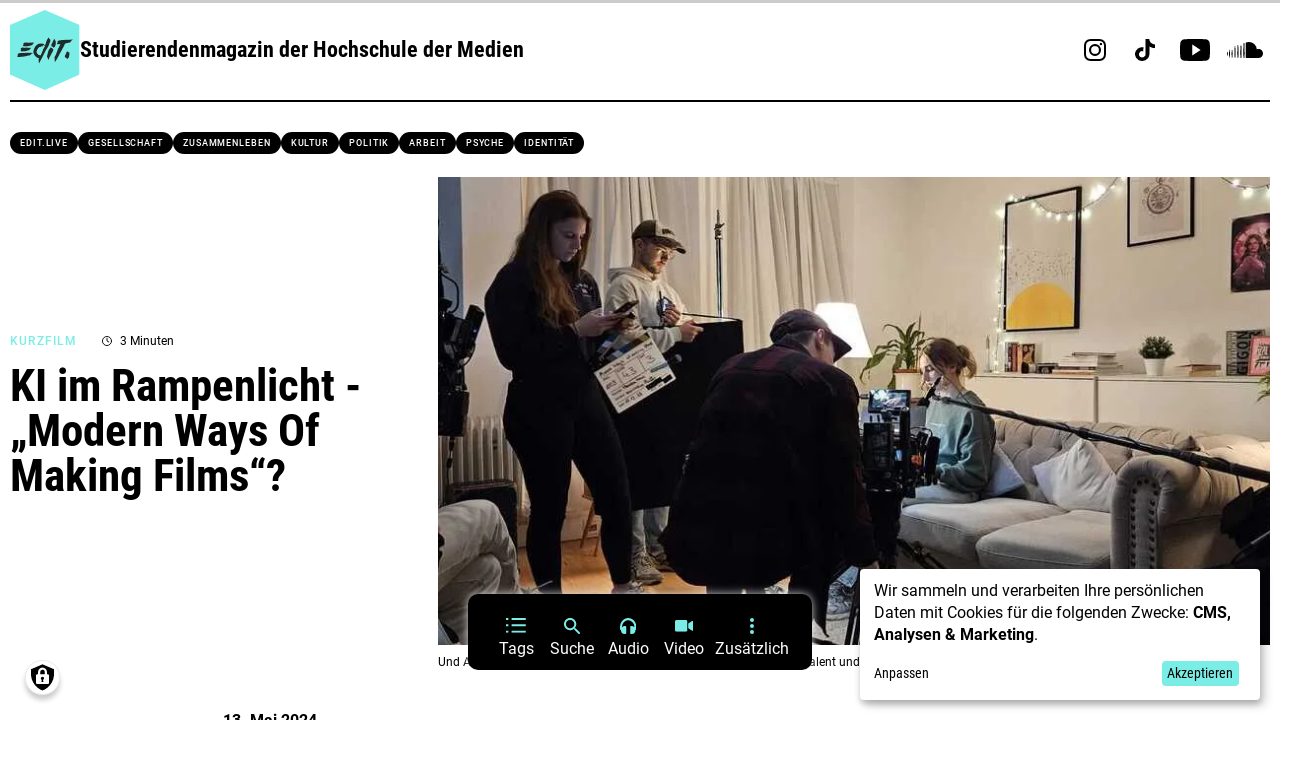

--- FILE ---
content_type: text/html; charset=UTF-8
request_url: https://www.edit-magazin.de/index.php/ki-im-rampenlicht-modern-ways-making-films.html
body_size: 17372
content:
<!DOCTYPE html>
<html  lang="de" dir="ltr" prefix="og: https://ogp.me/ns#">
  <head>
    <meta charset="utf-8" />
<link rel="canonical" href="https://www.edit-magazin.de/index.php/ki-im-rampenlicht-modern-ways-making-films.html" />
<meta name="keywords" content="KI, Künstliche Intelligenz, Kurzfilm" />
<meta property="og:image" content="https://www.edit-magazin.de/sites/default/files/bilder/MWOMF%20Bild1%20%281%29_3.jpg" />
<meta property="og:image:url" content="https://www.edit-magazin.de/sites/default/files/bilder/MWOMF%20Bild1%20%281%29_3.jpg" />
<meta name="Generator" content="Drupal 9 (https://www.drupal.org)" />
<meta name="MobileOptimized" content="width" />
<meta name="HandheldFriendly" content="true" />
<meta name="viewport" content="width=device-width, initial-scale=1.0" />
<link rel="icon" href="/sites/default/files/favicon.ico" type="image/vnd.microsoft.icon" />
<link rel="alternate" hreflang="de" href="https://www.edit-magazin.de/index.php/ki-im-rampenlicht-modern-ways-making-films.html" />

    <title>KI im Rampenlicht - „Modern Ways Of Making Films“? | edit.Magazin</title>

    
      <!-- Google analytics tag -->
      <script data-type="application/javascript" data-name="analytics" type="text/plain">
        (function(w,d,s,l,i){w[l]=w[l]||[];w[l].push({'gtm.start':
        new Date().getTime(),event:'gtm.js'});var f=d.getElementsByTagName(s)[0],
        j=d.createElement(s),dl=l!='dataLayer'?'&l='+l:'';j.async=true;j.src='https://www.googletagmanager.com/gtm.js?id='+i+dl;f.parentNode.insertBefore(j,f);
        })(window,document,'script','dataLayer','UA-59277588-2');
      </script>

      <!-- Google Tag Manager -->
      <script data-name="analytics" data-type="application/javascript" type="text/plain">(function(w,d,s,l,i){w[l]=w[l]||[];w[l].push({'gtm.start':
      new Date().getTime(),event:'gtm.js'});var f=d.getElementsByTagName(s)[0],
      j=d.createElement(s),dl=l!='dataLayer'?'&l='+l:'';j.async=true;j.src=
      'https://www.googletagmanager.com/gtm.js?id='+i+dl;f.parentNode.insertBefore(j,f);
      })(window,document,'script','dataLayer','GTM-PNN5LLDB');</script>
      <!-- End Google Tag Manager -->

    <link rel="stylesheet" media="all" href="/sites/default/files/css/css_6PctX1E3sNK1Qde0TwYW4uQWgt-EF8ddrVI2ogrjYWY.css" />
<link rel="stylesheet" media="all" href="/sites/default/files/css/css_Fq1MA_ACHdGznVu1Vlc5kOe3N-QSksWWwtaGpZGUefU.css" />

    <script src="/libraries/klaro/dist/klaro-no-css.js?t6v1jz"></script>

		<meta name="format-detection" content="telephone=no">

    <link rel="shortcut icon" href="/themes/edit/img/favicon/favicon.ico" type="image/x-icon" />
    <link rel="icon" type="image/png" sizes="32x32" href="/themes/edit/img/favicon/favicon-32x32.png">
    <link rel="icon" type="image/png" sizes="16x16" href="/themes/edit/img/favicon/favicon-16x16.png">
		<link rel="apple-touch-icon" href="/themes/edit/img/favicon/apple-touch-icon.png" />
		<link rel="apple-touch-icon" sizes="57x57" href="/themes/edit/img/favicon/apple-touch-icon-57x57.png" />
		<link rel="apple-touch-icon" sizes="72x72" href="/themes/edit/img/favicon/apple-touch-icon-72x72.png" />
		<link rel="apple-touch-icon" sizes="76x76" href="/themes/edit/img/favicon/apple-touch-icon-76x76.png" />
		<link rel="apple-touch-icon" sizes="114x114" href="/themes/edit/img/favicon/apple-touch-icon-114x114.png" />
		<link rel="apple-touch-icon" sizes="120x120" href="/themes/edit/img/favicon/apple-touch-icon-120x120.png" />
		<link rel="apple-touch-icon" sizes="144x144" href="/themes/edit/img/favicon/apple-touch-icon-144x144.png" />
		<link rel="apple-touch-icon" sizes="152x152" href="/themes/edit/img/favicon/apple-touch-icon-152x152.png" />
		<link rel="apple-touch-icon" sizes="180x180" href="/themes/edit/img/favicon/apple-touch-icon-180x180.png" />
    <link rel="manifest" href="/themes/edit/img/favicon/site.webmanifest">
    <link rel="mask-icon" href="/themes/edit/img/favicon/safari-pinned-tab.svg" color="#5bbad5">
    <meta name="msapplication-TileColor" content="#da532c">
    <meta name="msapplication-config" content="/themes/edit/img/favicon/browserconfig.xml">
    <meta name="theme-color" content="#ffffff">
  </head>

            <body  class="page-node-nid-2130 page-node-type-artikel">    <!-- Google Tag Manager (noscript) -->
    <noscript data-name="analytics"><iframe src="https://www.googletagmanager.com/ns.html?id=GTM-PNN5LLDB"
    height="0" width="0" style="display:none;visibility:hidden"></iframe></noscript>
    <!-- End Google Tag Manager (noscript) -->
    <div class="page  page--sub" id="page">
      <a href="#content" class="skip-link visually-hidden focusable"><span class="skip-link__text">Direkt zum Inhalt</span></a>
      
        <div class="dialog-off-canvas-main-canvas" data-off-canvas-main-canvas>
    

<header>            <div class="progress-bar-container">
        <div class="progress-bar" id="progressBar"></div>
    </div>
        <div class="grid-container">
        <div class="grid-x grid-padding-x">
            <div class="large-24 cell">
                <div class="grid-x grid-padding-x align-middle">
                                                    <div class="small-12 medium-16 large-16 cell">
                        <div class="logo-container">
                            <a href="https://www.edit-magazin.de/index.php/" class="logo">
                                <img src="/themes/edit/img/logo-edit.svg" />
                            </a>
                            <a href="/index.php/ueber-uns.html" class="logo">
                                <span>Studierendenmagazin der Hochschule der Medien</span>
                            </a>
                        </div>
                    </div>
                    <div class="small-12 medium-8 large-8 text-right cell social-icons-header modul--share-list">
                                                                                                                                                                                        
                                                                                                                                                                                                                                                                                                                                                                                                                                                    
                                <a href="https://www.instagram.com/edit.magazin/" target="_blank">
                                    <img src="/sites/default/files/icons/icon-social-instagram.svg" class="svg" />
                                </a>
                                                                                                                                                                                                
                                                                                                                                                                                                                                                                                                                                                                                                                                                    
                                <a href="https://www.tiktok.com/@edit.magazin/" target="_blank">
                                    <img src="/sites/default/files/icons/icon-social-tiktok.svg" class="svg" />
                                </a>
                                                                                                                                                                                                
                                                                                                                                                                                                                                                                                                                                                                                                                                                    
                                <a href="https://www.youtube.com/channel/UCSqQh51wK7frH-PejxD2U2g/" target="_blank">
                                    <img src="/sites/default/files/icons/icon-social-youtube.svg" class="svg" />
                                </a>
                                                                                                                                                                                                
                                                                                                                                                                                                                                                                                                                                                                                                                                                    
                                <a href="https://soundcloud.com/redaktionzukunft/" target="_blank">
                                    <img src="/sites/default/files/icons/icon-social-soundcloud.svg" class="svg" />
                                </a>
                                                                                            </div>
                                                </div>
                <div class="border"></div>
            </div>
        </div>
    </div>
</header>
<main class="page__content" id="content">
        <div class="highlighted-container">
          <div class="region region-highlighted">
    <div data-drupal-messages-fallback class="hidden"></div>

  </div>

    </div>
    
      <div class="region region-content">
    <div id="block-edit-content" class="block block-system block-system-main-block">
  
    
                  <div class="views-element-container">  <div class="grid-container">
    <div class="grid-x grid-padding-x">
      <div class="small-24 medium-24 large-24 cell">
                <div class="modul--taglist most-used distance-bottom">
          <ul class="modul--taglist--list nowrap">
                                      <li>
                <span class="field-content">
                  <a href="/index.php/tags/ressort-kategorie/editlive">edit.Live</a>
                </span>
              </li>
                        <li><span class="field-content"><a href="/tags/ressort-kategorie/gesellschaft" hreflang="de">Gesellschaft</a></span>  
  </li><li><span class="field-content"><a href="/tags/inhalt/zusammenleben" hreflang="de">Zusammenleben</a></span>  
  </li><li><span class="field-content"><a href="/tags/ressort-kategorie/kultur" hreflang="de">Kultur</a></span>  
  </li><li><span class="field-content"><a href="/tags/ressort-kategorie/politik" hreflang="de">Politik</a></span>  
  </li><li><span class="field-content"><a href="/tags/inhalt/arbeit" hreflang="de">Arbeit</a></span>  
  </li><li><span class="field-content"><a href="/tags/inhalt/psyche" hreflang="de">Psyche</a></span>  
  </li><li><span class="field-content"><a href="/tags/inhalt/identitaet" hreflang="de">Identität</a></span>  
  </li>
          </ul>
        </div>
      </div>
    </div>
  </div>
</div>

    

            
<section class="modul--bild-headline" >
    <div class="grid-container">
        <div class="grid-x grid-padding-x align-center">
            <div class="small-24 medium-24 large-24 cell">
                <div class="modul--bild-headline--container">
                    <div class="modul--bild-headline--text">
                        <div class="modul--bild-headline--text--inner">
                            
                                                        <div class="modul--infobox">
                                                                                                <span class="modul--infobox--schlagwort">Kurzfilm</span>
                                                                                                <span class="modul--infobox--lesedauer">3 Minuten</span>
                                                            </div>

                                                        <h1>KI im Rampenlicht  - „Modern Ways Of Making Films“?</h1>
                        </div>
                    </div>
                    <div class="modul--bild-headline--image">
                                                                                                                                                                                                    <picture>
                                <source srcset="/sites/default/files/styles/bild/public/bilder/MWOMF%20Bild1%20%281%29_3.jpg.webp?itok=bLWr_Vzg" type="image/webp">
                                <source srcset="/sites/default/files/styles/bild_jpg/public/bilder/MWOMF%20Bild1%20%281%29_3.jpg?itok=IhQHiPGv" type="image/jpeg">
                                <img src="/sites/default/files/styles/bild_jpg/public/bilder/MWOMF%20Bild1%20%281%29_3.jpg?itok=IhQHiPGv" alt="Das Team beim Filmdreh" />
                            </picture>
                            
                                                                                    <div class="caption">Und Action! Licht, Kamera und Klappe sind bereit um menschliches Talent und künstliche Intelligenz zu kombinieren | Quelle: Christian Keppler</div>
                                                    
                                                
                                                                    </div>
                </div>
            </div>
        </div>
    </div>
</section>
            
<section class="modul--date-teaser-tags-authors">
    <div class="grid-container">
        <div class="grid-x grid-padding-x align-center">
            <div class="small-24 medium-20 large-16 cell">
                <div class="modul--date-teaser-tags-authors--intro">
                                                            <div class="modul--date-teaser-tags-authors--datum">13. Mai 2024</div>
                    
                                                            <div class="modul--date-teaser-tags-authors--teasertext"><p>Ein Drehbuch mithilfe von ChatGPT - Zwölf Student*innen der HdM haben sich dieses Projekt zur Aufgabe gemacht. Dabei entstand der Kurzfilm „Modern Ways Of Making Films“, der am 01. Februar 2024 auf der Media Night präsentiert wird.</p></div>
                                    </div>

                                                                                    <div class="modul--taglist distance-bottom">
    <ul class="modul--taglist--list">
                                    
                <li><a href="/index.php/tags/ressort-kategorie/archiv">Archiv</a></li>
                
                                    
                <li><a href="/index.php/tags/inhalt/innovation">Innovation</a></li>
            
                                    
                <li><a href="/index.php/tags/darstellungsform/bericht">Bericht</a></li>
                </ul>
</div>
                
                                                <div class="modul--authors">
                    <div class="modul--authors--list">
                                            <a href="/index.php/autor/vera.landes" target="_blank" class="modul--authors--list-author">
                                                                                                                                                                                                    
                                                        <span class="modul--authors--list-author--photo">
                                <picture>
                                    <source srcset="/sites/default/files/styles/account_foto/public/autoren_bilder/Hey%2C%20ich%20bin%20Vera.png.webp?itok=X17kfsjI" type="image/webp">
                                    <source srcset="/sites/default/files/styles/account_foto_jpg/public/autoren_bilder/Hey%2C%20ich%20bin%20Vera.png?itok=zyG7M5OC" type="image/jpeg">
                                    <img src="/sites/default/files/styles/account_foto_jpg/public/autoren_bilder/Hey%2C%20ich%20bin%20Vera.png?itok=zyG7M5OC" width="360" height="360" alt="Hey, ich bin Vera"  loading="lazy" />
                                </picture>
                            </span>
                            
                                                        <span class="modul--authors--list-author--firstname-lastname">
                                <span>Vera</span><span>Landes</span>                            </span>
                        </a>
                                            <a href="/index.php/autor/lea-marie.brutscher" target="_blank" class="modul--authors--list-author">
                                                                                                                                                                                                    
                                                        <span class="modul--authors--list-author--photo">
                                <picture>
                                    <source srcset="/sites/default/files/styles/account_foto/public/autoren_bilder/Portr%C3%A4tfoto%20von%20Lea-Marie%20Brutscher.png.webp?itok=0tjlEGKa" type="image/webp">
                                    <source srcset="/sites/default/files/styles/account_foto_jpg/public/autoren_bilder/Portr%C3%A4tfoto%20von%20Lea-Marie%20Brutscher.png?itok=XY6JNPbi" type="image/jpeg">
                                    <img src="/sites/default/files/styles/account_foto_jpg/public/autoren_bilder/Portr%C3%A4tfoto%20von%20Lea-Marie%20Brutscher.png?itok=XY6JNPbi" width="360" height="360" alt="Porträtfoto von Lea-Marie Brutscher."  loading="lazy" />
                                </picture>
                            </span>
                            
                                                        <span class="modul--authors--list-author--firstname-lastname">
                                <span>Lea-Marie</span><span>Brutscher</span>                            </span>
                        </a>
                                        </div>
                </div>
                
                                <div class="border"></div>
            </div>
        </div>
    </div>
</section>
            
<section class="modul--fliesstext" >
    <div class="grid-container">
        <div class="grid-x grid-padding-x align-center">
                <div class="small-24 medium-18 large-12 cell">
                <p>Ein verlassenes Haus im 19. Jahrhundert, ein mysteriöses Zimmer, ein dunkles Familiengeheimnis und eine künstliche Intelligenz, die sich all das ausgedacht hat – Der Film „Modern Ways Of Making Films“ begleitet die Protagonist*innen Leni und Max auf ihrer Suche nach Drehbuchinspiration. Dabei wenden sich die Beiden an eine unerwartete Quelle: ChatGPT. Die künstliche Intelligenz liefert den ratlosen Filmstudent*innen die verrücktesten Ideen.</p>
            </div>
        </div>
    </div>
</section>

            
<section class="modul--headline" >
    <div class="grid-container">
        <div class="grid-x grid-padding-x align-center">
                <div class="small-24 medium-18 large-12 cell">
                        
                            <h2>ChatGPT als Inspirationsquelle</h2>
                        
            </div>
        </div>
    </div>
</section>

            
<section class="modul--fliesstext" >
    <div class="grid-container">
        <div class="grid-x grid-padding-x align-center">
                <div class="small-24 medium-18 large-12 cell">
                <p>Theresa Haas (Regie) hatte schon vor der Erstellung des Drehbuches die Idee, KI generierte Geschichten humorvoll einzubauen. Der tatsächliche Prozess stellte sich allerdings als aufwändiger als erwartet heraus.</p><p>ChatGPT liefert nicht immer sinnvolle Antworten auf die eingegebenen Prompts, weshalb der Verlauf des Drehbuchschreibens zu einem interaktiven Spiel wurde. Häufiges Fragen nach Ergänzungen oder Zusammenhängen sind unumgänglich, weshalb das fertige Drehbuch weder von Mensch, noch von KI allein verfasst wurde.</p>
            </div>
        </div>
    </div>
</section>

            
<section class="modul--headline" >
    <div class="grid-container">
        <div class="grid-x grid-padding-x align-center">
                <div class="small-24 medium-18 large-12 cell">
                        
                            <h2>KI in allen Formen hinter der Kulisse</h2>
                        
            </div>
        </div>
    </div>
</section>

            
<section class="modul--fliesstext" >
    <div class="grid-container">
        <div class="grid-x grid-padding-x align-center">
                <div class="small-24 medium-18 large-12 cell">
                <p>„Modern Ways Of Making Films“ ist eine Produktion, mit mehr als nur einem ungewöhnlichen Drehbuchautor. Vom Storyboard über den Rohschnitt bis zur Bildverarbeitung – Während des gesamten Entstehungsprozesses, wirken verschiedene KI Programme als Produktionsassistenz.</p><p>Besonders intensiv genutzt wurde dabei auch das KI-Tool ElevenLabs, das der Geschichte eine Erzählerstimme bietet, welche die Filmszenen mit geheimnisvoller Stimme begleitet.</p>
            </div>
        </div>
    </div>
</section>

            
<section class="modul--headline" >
    <div class="grid-container">
        <div class="grid-x grid-padding-x align-center">
                <div class="small-24 medium-18 large-12 cell">
                        
                            <h2>Zwischen Film und Fortschritt</h2>
                        
            </div>
        </div>
    </div>
</section>

            
<section class="modul--fliesstext" >
    <div class="grid-container">
        <div class="grid-x grid-padding-x align-center">
                <div class="small-24 medium-18 large-12 cell">
                <p>In Anbetracht der rasanten technischen Entwicklungen der letzten Jahre, dient der Kurzfilm nicht nur der Unterhaltung, sondern stellt uns vor wesentliche Fragen der Filmbranche:</p><p>Ist das der „modern way of making films”? – Die Antwort bleibt offen und regt gleichzeitig zum Weiterdenken an. Was wird gerade dich als Student*in einer Medienhochschule in deinem späteren Berufsfeld erwarten, wenn künstliche Intelligenzen zunehmend Einzug halten und sich immer weiter verbessern?</p><p>„Chat GPT ist immer nur so gut wie sein*e Benutzer*in, aber da die Benutzer*innen immer besser werden, werden künstliche Intelligenzen wahrscheinlich auch in der Zukunft als Inspirationsquelle für Drehbücher dienen“ erklärt auch Producer Christian Keppler.</p><p>Doch auch die Fähigkeiten der künstlichen Intelligenz stießen an ihre Grenzen. Während ChatGPT zwar in der Lage war, die skurrilsten Filmszenarien zu entwerfen, versagte die KI schließlich darin, Witze zu entwickeln, die den menschlichen Humor authentisch imitierten.</p><p>Im Laufe des Drehs wurde deutlich, dass künstliche Intelligenzen in der Filmproduktion nur in Zusammenarbeit mit menschlicher Interpretation und Kreativität sinnvoll einsetzbar sind.</p><p>Obwohl noch nicht absehbar ist, welche Rolle Chat GPT zukünftig in der Filmbranche spielen wird, gibt uns der Kurzfilm einen Einblick in die Chancen, die KI in der Medienwelt für uns bereithalten könnte.</p><p>&nbsp;</p><p>Den Kurzfilm kannst Du bei der Medianight am 01. Februar 2024 anschauen.</p>
            </div>
        </div>
    </div>
</section>

    
<section class="modul--share-article">
    <div class="grid-container">
        <div class="grid-x grid-padding-x">
                                    <div class="small-24 medium-24 large-24 cell">
                            <div class="modul--share-list">
                    <div>Artikel teilen</div>
                                        <a href="https://www.linkedin.com/sharing/share-offsite/?url=https://www.edit-magazin.de/index.php/ki-im-rampenlicht-modern-ways-making-films.html" target="_blank" class="black"><img src="/themes/edit/img/icon-social-linkedin-negative.svg" class="svg" /></a>
                    <a href="whatsapp://send?text=https://www.edit-magazin.de/index.php/ki-im-rampenlicht-modern-ways-making-films.html" target="_blank" class="black"><img src="/themes/edit/img/icon-social-whatsapp-negative.svg" class="svg" /></a>
                    <a href="https://www.facebook.com/sharer.php?t=KI%20im%20Rampenlicht%20%20-%20%E2%80%9EModern%20Ways%20Of%20Making%20Films%E2%80%9C%3F&u=https://www.edit-magazin.de/index.php/ki-im-rampenlicht-modern-ways-making-films.html" target="_blank" class="black"><img src="/themes/edit/img/icon-social-facebook-negative.svg" class="svg" /></a>
                                                            <a href="mailto:?subject=Das könnte Dich interessieren&body=Hallo, schau mal, was ich gerade gefunden habe.%0D%0Ahttps://www.edit-magazin.de/index.php/ki-im-rampenlicht-modern-ways-making-films.html" target="_blank" class="black"><img src="/themes/edit/img/icon-social-mail-negative.svg" class="svg" /></a>
                </div>
            </div>
        </div>
    </div>
</section>

    
                <section class="modul--tile-list headline-only">
            <div class="grid-container">
                <div class="grid-x grid-padding-x">
                    <div class="small-24 medium-24 large-24 cell">
                        <div class="view-header">
                            <h2><a href="/index.php/autor/vera.landes" target="_blank">Mehr von <span>Vera</span><span>Landes</span></a></h2>
                            <div class="modul--authors">
                                <div class="modul--authors--list">
                                    <a href="/index.php/autor/vera.landes" target="_blank" class="modul--authors--list-author">
                                                                                                                                                                                                                                                                                        
                                                                                <span class="modul--authors--list-author--photo">
                                            <picture>
                                                <source srcset="/sites/default/files/styles/account_foto/public/autoren_bilder/Hey%2C%20ich%20bin%20Vera.png.webp?itok=X17kfsjI" type="image/webp">
                                                <source srcset="/sites/default/files/styles/account_foto_jpg/public/autoren_bilder/Hey%2C%20ich%20bin%20Vera.png?itok=zyG7M5OC" type="image/jpeg">
                                                <img src="/sites/default/files/styles/account_foto_jpg/public/autoren_bilder/Hey%2C%20ich%20bin%20Vera.png?itok=zyG7M5OC" width="360" height="360" alt="Hey, ich bin Vera"  loading="lazy" />
                                            </picture>
                                        </span>
                                        
                                                                                <span class="modul--authors--list-author--firstname-lastname">
                                            <span>Vera</span><span>Landes</span>                                        </span>
                                    </a>
                                </div>
                            </div>
                        </div>
                    </div>
                </div>
            </div>
        </section>

                <div class="views-element-container"><section class="modul--tile-list">
  <div class="view view-artikeluebersicht view-id-artikeluebersicht view-display-id-block_2 js-view-dom-id-c79b2be503a021563e107ebbaaea13d2647a1ad520a628d43d5d786f2eba2f99">
    
        
    
        
    
                <div class="grid-container">
        <div class="grid-x grid-padding-x">
          <div class="small-24 medium-24 large-24 cell">
            <div class="view-content" style="position: relative;">
              <div class="modul--tile-list--slider-container swiper-container" id="slider-DyHnE">
                <div class="modul--tile-list--slider swiper-wrapper">
                  



<div class="modul--tile-list--slider--element swiper-slide">
    <a href="/index.php/der-mut-zur-stange.html">
                            <figure class="video-container">
                                <video id="video_mHidsJBSGQ" class="teaser-video" preload="metadata"  loop playsinline autobuffer muted>
                                    <source src="/sites/default/files/videos/Kachelvideo_Poledance.mp4" type="video/mp4" />
                                                                </video>
                <div class="btn--video-play centered" id="video_mHidsJBSGQ_button">
                    <div class="btn--video-play--inner"></div>
                </div>
            </figure>
        
                
                     </a>

    <div class="modul--infobox">
                    <span class="modul--infobox--schlagwort">Poledance</span>                
        
            </div>

    <a href="/index.php/der-mut-zur-stange.html">
                <h3>Der Mut zur Stange</h3>
        
        <span class="modul--tile-list--slider--element--teasertext">Ein Sport zwischen Kraft und Eleganz der keine Geschlechter kennt. Tanzlehrer Patrick Spiewok ist der Beweis.</span>
    </a>

        <div class="modul--taglist ">
    <ul class="modul--taglist--list">
                                    
                <li><a href="/index.php/tags/ressort-kategorie/sport">Sport</a></li>
                
                                    
                <li><a href="/index.php/tags/inhalt/koerper">Körper</a></li>
                                        
                <li><a href="/index.php/tags/inhalt/kunst">Kunst</a></li>
            
                                    
                <li><a href="/index.php/tags/darstellungsform/video">Video</a></li>
                </ul>
</div>

</div>




<div class="modul--tile-list--slider--element swiper-slide">
    <a href="/index.php/atomkraft-ja-bitte.html">
                                        <picture>
                <source srcset="/sites/default/files/styles/artikelkachel/public/artikelbilder/Screenshot%202024-07-09%20at%2013-04-59%20Atomkraft_Neckarwestheim_Headerbild.png.webp%20%28WEBP-Grafik%20844%20%C3%97%20475%20Pixel%29.png.webp?itok=Ax3he2di" type="image/webp">
                <source srcset="/sites/default/files/styles/artikelkachel_jpg/public/artikelbilder/Screenshot%202024-07-09%20at%2013-04-59%20Atomkraft_Neckarwestheim_Headerbild.png.webp%20%28WEBP-Grafik%20844%20%C3%97%20475%20Pixel%29.png?itok=4_KVxjWI" type="image/jpeg">
                <img src="/sites/default/files/styles/artikelkachel_jpg/public/artikelbilder/Screenshot%202024-07-09%20at%2013-04-59%20Atomkraft_Neckarwestheim_Headerbild.png.webp%20%28WEBP-Grafik%20844%20%C3%97%20475%20Pixel%29.png?itok=4_KVxjWI" width="305" height="170" alt="Das Atomkraftwerk Neckarwestheim ist schon seit einer Weile abgeschaltet" loading="lazy" />
            </picture>
                    
                
                     </a>

    <div class="modul--infobox">
                    <span class="modul--infobox--schlagwort">Kernenergie</span>                
        
                <span class="modul--infobox--lesedauer">3 Minuten</span>
            </div>

    <a href="/index.php/atomkraft-ja-bitte.html">
                <h3>Atomkraft, ja bitte?</h3>
        
        <span class="modul--tile-list--slider--element--teasertext">Atomenergie ist inzwischen wieder mehr in Mode gekommen. Trotzdem scheiden sich weiterhin die Geister.
</span>
    </a>

        <div class="modul--taglist ">
    <ul class="modul--taglist--list">
                                    
                <li><a href="/index.php/tags/ressort-kategorie/politik">Politik</a></li>
                
                                    
                <li><a href="/index.php/tags/inhalt/nachhaltigkeit">Nachhaltigkeit</a></li>
                                        
                <li><a href="/index.php/tags/inhalt/zusammenleben">Zusammenleben</a></li>
            
                                    
                <li><a href="/index.php/tags/darstellungsform/bericht">Bericht</a></li>
                </ul>
</div>

</div>




<div class="modul--tile-list--slider--element swiper-slide">
    <a href="/index.php/verboten-gut-verschenkt.html">
                                        <picture>
                <source srcset="/sites/default/files/styles/artikelkachel/public/artikelbilder/Geschenkekisten_Lilly_Kachelbild.png.webp?itok=GYphpmeq" type="image/webp">
                <source srcset="/sites/default/files/styles/artikelkachel_jpg/public/artikelbilder/Geschenkekisten_Lilly_Kachelbild.png?itok=1ZeH1LCI" type="image/jpeg">
                <img src="/sites/default/files/styles/artikelkachel_jpg/public/artikelbilder/Geschenkekisten_Lilly_Kachelbild.png?itok=1ZeH1LCI" width="305" height="170" alt="Lilly sitzt in ihrem WG Zimmer auf einem Sessel, den sie an der Straße gefunden hat" loading="lazy" />
            </picture>
                    
                
                     </a>

    <div class="modul--infobox">
                    <span class="modul--infobox--schlagwort">Verschenkekisten</span>                
        
                <span class="modul--infobox--lesedauer">5 Minuten</span>
            </div>

    <a href="/index.php/verboten-gut-verschenkt.html">
                <h3>Verboten gut verschenkt</h3>
        
        <span class="modul--tile-list--slider--element--teasertext">Kleine Schätze im Heusteigviertel: Wer stellt seinen Krempel eigentlich an die Straße, warum nimmt man ihn mit und ist er noch etwas wert? </span>
    </a>

        <div class="modul--taglist ">
    <ul class="modul--taglist--list">
                                    
                <li><a href="/index.php/tags/ressort-kategorie/gesellschaft">Gesellschaft</a></li>
                
                                    
                <li><a href="/index.php/tags/inhalt/nachhaltigkeit">Nachhaltigkeit</a></li>
                                        
                <li><a href="/index.php/tags/inhalt/stuttgart">Stuttgart</a></li>
            
                                    
                <li><a href="/index.php/tags/darstellungsform/feature">Feature</a></li>
                </ul>
</div>

</div>




<div class="modul--tile-list--slider--element swiper-slide">
    <a href="/index.php/verzeihen-sie-monsieur.html">
                                        <picture>
                <source srcset="/sites/default/files/styles/artikelkachel/public/artikelbilder/marie%20fetig%20bild_0.png.webp?itok=rAUmrvuj" type="image/webp">
                <source srcset="/sites/default/files/styles/artikelkachel_jpg/public/artikelbilder/marie%20fetig%20bild_0.png?itok=hFLznn8Q" type="image/jpeg">
                <img src="/sites/default/files/styles/artikelkachel_jpg/public/artikelbilder/marie%20fetig%20bild_0.png?itok=hFLznn8Q" width="305" height="170" alt="Eine Person tritt auf den Fuß von jemanden anderen." loading="lazy" />
            </picture>
                    
                        <img src="/themes/edit/img/icon-meinung.svg" class="icon-meinung" />
        
                     </a>

    <div class="modul--infobox">
                    <span class="modul--infobox--schlagwort">Letzte Worte</span>                
        
                <span class="modul--infobox--lesedauer">3 Minuten</span>
            </div>

    <a href="/index.php/verzeihen-sie-monsieur.html">
                <h3>&quot;Verzeihen Sie, Monsieur”</h3>
        
        <span class="modul--tile-list--slider--element--teasertext">Das letzte Wort. Eine Kolumne, die sich mit den Abschiedsworten berühmter Persönlichkeiten auseinandersetzt. Heute mit Marie Antoinette. </span>
    </a>

        <div class="modul--taglist ">
    <ul class="modul--taglist--list">
                                    
                <li><a href="/index.php/tags/ressort-kategorie/gesellschaft">Gesellschaft</a></li>
                
                                    
                <li><a href="/index.php/tags/inhalt/geschichte">Geschichte</a></li>
                                        
                <li><a href="/index.php/tags/inhalt/identitaet">Identität</a></li>
                                        
                <li><a href="/index.php/tags/inhalt/zusammenleben">Zusammenleben</a></li>
            
                                    
                <li><a href="/index.php/tags/darstellungsform/kolumne">Kolumne</a></li>
                </ul>
</div>

</div>

                </div>
              </div>
              <div class="modul--tile-list--slider--btn-prev swiper-button-prev_slider-DyHnE"><img src="/themes/edit/img/icon-arrow-left.svg" /></div>
              <div class="modul--tile-list--slider--btn-next swiper-button-next_slider-DyHnE"><img src="/themes/edit/img/icon-arrow-right.svg" /></div>
            </div>
          </div>
        </div>
      </div>
    
    
        
        
        
      </div>
</section>
</div>

        
        
    
                <section class="modul--tile-list headline-only">
            <div class="grid-container">
                <div class="grid-x grid-padding-x">
                    <div class="small-24 medium-24 large-24 cell">
                        <div class="view-header">
                            <h2><a href="/index.php/autor/lea-marie.brutscher" target="_blank">Mehr von <span>Lea-Marie</span><span>Brutscher</span></a></h2>
                            <div class="modul--authors">
                                <div class="modul--authors--list">
                                    <a href="/index.php/autor/lea-marie.brutscher" target="_blank" class="modul--authors--list-author">
                                                                                                                                                                                                                                                                                        
                                                                                <span class="modul--authors--list-author--photo">
                                            <picture>
                                                <source srcset="/sites/default/files/styles/account_foto/public/autoren_bilder/Portr%C3%A4tfoto%20von%20Lea-Marie%20Brutscher.png.webp?itok=0tjlEGKa" type="image/webp">
                                                <source srcset="/sites/default/files/styles/account_foto_jpg/public/autoren_bilder/Portr%C3%A4tfoto%20von%20Lea-Marie%20Brutscher.png?itok=XY6JNPbi" type="image/jpeg">
                                                <img src="/sites/default/files/styles/account_foto_jpg/public/autoren_bilder/Portr%C3%A4tfoto%20von%20Lea-Marie%20Brutscher.png?itok=XY6JNPbi" width="360" height="360" alt="Porträtfoto von Lea-Marie Brutscher."  loading="lazy" />
                                            </picture>
                                        </span>
                                        
                                                                                <span class="modul--authors--list-author--firstname-lastname">
                                            <span>Lea-Marie</span><span>Brutscher</span>                                        </span>
                                    </a>
                                </div>
                            </div>
                        </div>
                    </div>
                </div>
            </div>
        </section>

                <div class="views-element-container"><section class="modul--tile-list">
  <div class="view view-artikeluebersicht view-id-artikeluebersicht view-display-id-block_2 js-view-dom-id-7474dd57c9669941dc2f2542dc37ea20443f0f87ea176aec9f761e8b4d17995b">
    
        
    
        
    
                <div class="grid-container">
        <div class="grid-x grid-padding-x">
          <div class="small-24 medium-24 large-24 cell">
            <div class="view-content" style="position: relative;">
              <div class="modul--tile-list--slider-container swiper-container" id="slider-H0f1m">
                <div class="modul--tile-list--slider swiper-wrapper">
                  



<div class="modul--tile-list--slider--element swiper-slide">
    <a href="/index.php/fuck-you.html">
                                        <picture>
                <source srcset="/sites/default/files/styles/artikelkachel/public/artikelbilder/Fuck%20youHB.png.webp?itok=hHYjpzpx" type="image/webp">
                <source srcset="/sites/default/files/styles/artikelkachel_jpg/public/artikelbilder/Fuck%20youHB.png?itok=5XA7lwio" type="image/jpeg">
                <img src="/sites/default/files/styles/artikelkachel_jpg/public/artikelbilder/Fuck%20youHB.png?itok=5XA7lwio" width="305" height="170" alt="Graffiti-Wand mit rotem &quot;Fuck you&quot;-Schriftzug" loading="lazy" />
            </picture>
                    
                        <img src="/themes/edit/img/icon-meinung.svg" class="icon-meinung" />
        
                     </a>

    <div class="modul--infobox">
                    <span class="modul--infobox--schlagwort">Letzte Worte</span>                
        
                <span class="modul--infobox--lesedauer">3 Minuten</span>
            </div>

    <a href="/index.php/fuck-you.html">
                <h3>&quot;Fuck you&quot;</h3>
        
        <span class="modul--tile-list--slider--element--teasertext">Das letzte Wort. Eine Kolumne, die sich mit den Abschiedsworten berühmter Persönlichkeiten auseinandersetzt. Heute mit Tupac Shakur.</span>
    </a>

        <div class="modul--taglist ">
    <ul class="modul--taglist--list">
                                    
                <li><a href="/index.php/tags/ressort-kategorie/gesellschaft">Gesellschaft</a></li>
                
                                    
                <li><a href="/index.php/tags/inhalt/diskriminierung">Diskriminierung</a></li>
                                        
                <li><a href="/index.php/tags/inhalt/geschichte">Geschichte</a></li>
                                        
                <li><a href="/index.php/tags/inhalt/zusammenleben">Zusammenleben</a></li>
            
                                    
                <li><a href="/index.php/tags/darstellungsform/kolumne">Kolumne</a></li>
                </ul>
</div>

</div>




<div class="modul--tile-list--slider--element swiper-slide">
    <a href="/index.php/die-koenigskinder.html">
                                        <picture>
                <source srcset="/sites/default/files/styles/artikelkachel/public/artikelbilder/kachelbild.png.webp?itok=Pw2RaMkR" type="image/webp">
                <source srcset="/sites/default/files/styles/artikelkachel_jpg/public/artikelbilder/kachelbild.png?itok=WwVj9WB_" type="image/jpeg">
                <img src="/sites/default/files/styles/artikelkachel_jpg/public/artikelbilder/kachelbild.png?itok=WwVj9WB_" width="305" height="170"  loading="lazy" />
            </picture>
                    
                
                     </a>

    <div class="modul--infobox">
                    <span class="modul--infobox--schlagwort">Kinderhospiz</span>                
        
                <span class="modul--infobox--lesedauer">8 Minuten</span>
            </div>

    <a href="/index.php/die-koenigskinder.html">
                <h3>Die Königskinder</h3>
        
        <span class="modul--tile-list--slider--element--teasertext">Vor neun Jahren erklärten Jans Ärzte seinen Eltern, er hätte nur noch wenige Tage zu Leben. Heute liegt er immer noch in seinem Hospizbett.</span>
    </a>

        <div class="modul--taglist ">
    <ul class="modul--taglist--list">
                                    
                <li><a href="/index.php/tags/ressort-kategorie/gesellschaft">Gesellschaft</a></li>
                
                                    
                <li><a href="/index.php/tags/inhalt/inklusion">Inklusion</a></li>
                                        
                <li><a href="/index.php/tags/inhalt/krankheit">Krankheit</a></li>
                                        
                <li><a href="/index.php/tags/inhalt/zusammenleben">Zusammenleben</a></li>
            
                                    
                <li><a href="/index.php/tags/darstellungsform/reportage">Reportage</a></li>
                </ul>
</div>

</div>




<div class="modul--tile-list--slider--element swiper-slide">
    <a href="/index.php/der-mut-zur-stange.html">
                            <figure class="video-container">
                                <video id="video_iY90NBlGWu" class="teaser-video" preload="metadata"  loop playsinline autobuffer muted>
                                    <source src="/sites/default/files/videos/Kachelvideo_Poledance.mp4" type="video/mp4" />
                                                                </video>
                <div class="btn--video-play centered" id="video_iY90NBlGWu_button">
                    <div class="btn--video-play--inner"></div>
                </div>
            </figure>
        
                
                     </a>

    <div class="modul--infobox">
                    <span class="modul--infobox--schlagwort">Poledance</span>                
        
            </div>

    <a href="/index.php/der-mut-zur-stange.html">
                <h3>Der Mut zur Stange</h3>
        
        <span class="modul--tile-list--slider--element--teasertext">Ein Sport zwischen Kraft und Eleganz der keine Geschlechter kennt. Tanzlehrer Patrick Spiewok ist der Beweis.</span>
    </a>

        <div class="modul--taglist ">
    <ul class="modul--taglist--list">
                                    
                <li><a href="/index.php/tags/ressort-kategorie/sport">Sport</a></li>
                
                                    
                <li><a href="/index.php/tags/inhalt/koerper">Körper</a></li>
                                        
                <li><a href="/index.php/tags/inhalt/kunst">Kunst</a></li>
            
                                    
                <li><a href="/index.php/tags/darstellungsform/video">Video</a></li>
                </ul>
</div>

</div>




<div class="modul--tile-list--slider--element swiper-slide">
    <a href="/index.php/klimawandel-auf-leinwand.html">
                                        <picture>
                <source srcset="/sites/default/files/styles/artikelkachel/public/artikelbilder/Headerbild_6.jpg.webp?itok=P7YhdL9X" type="image/webp">
                <source srcset="/sites/default/files/styles/artikelkachel_jpg/public/artikelbilder/Headerbild_6.jpg?itok=acdRxWSH" type="image/jpeg">
                <img src="/sites/default/files/styles/artikelkachel_jpg/public/artikelbilder/Headerbild_6.jpg?itok=acdRxWSH" width="305" height="170"  loading="lazy" />
            </picture>
                    
                
                     </a>

    <div class="modul--infobox">
                    <span class="modul--infobox--schlagwort">Umweltkunst</span>                
        
            </div>

    <a href="/index.php/klimawandel-auf-leinwand.html">
                <h3>Klimawandel auf Leinwand</h3>
        
        <span class="modul--tile-list--slider--element--teasertext">Tsunamis, Tornados, Hurricanes. Umweltkünstler Demiak malt die Auswirkungen des Klimawandels und will seine Kunst zum Denkmal machen.</span>
    </a>

        <div class="modul--taglist ">
    <ul class="modul--taglist--list">
                                    
                <li><a href="/index.php/tags/ressort-kategorie/umwelt">Umwelt</a></li>
                
                                    
                <li><a href="/index.php/tags/inhalt/klima">Klima</a></li>
            
                                    
                <li><a href="/index.php/tags/darstellungsform/interview">Interview</a></li>
                </ul>
</div>

</div>

                </div>
              </div>
              <div class="modul--tile-list--slider--btn-prev swiper-button-prev_slider-H0f1m"><img src="/themes/edit/img/icon-arrow-left.svg" /></div>
              <div class="modul--tile-list--slider--btn-next swiper-button-next_slider-H0f1m"><img src="/themes/edit/img/icon-arrow-right.svg" /></div>
            </div>
          </div>
        </div>
      </div>
    
    
        
        
        
      </div>
</section>
</div>

        
        
    
    <section class="modul--tile-list headline-only">
        <div class="grid-container">
            <div class="grid-x grid-padding-x">
                <div class="small-24 medium-24 large-24 cell">
                    <div class="view-header">
                        <h2><a href="/index.php/tags/ressort-kategorie/archiv" target="_blank">Mehr von Archiv</a></h2>
                    </div>
                </div>
            </div>
        </div>
    </section>
    <div class="views-element-container"><section class="modul--tile-list">
  <div class="view view-artikeluebersicht view-id-artikeluebersicht view-display-id-block_3 js-view-dom-id-aabb7b3457a384dd3f56ef8f83ad18bf9b042ae37094b8d97db7aeb080e7f0d8">
    
        
    
        
    
                <div class="grid-container">
        <div class="grid-x grid-padding-x">
          <div class="small-24 medium-24 large-24 cell">
            <div class="view-content" style="position: relative;">
              <div class="modul--tile-list--slider-container swiper-container" id="slider-rIUHO">
                <div class="modul--tile-list--slider swiper-wrapper">
                  



<div class="modul--tile-list--slider--element swiper-slide">
    <a href="/index.php/der-weg-ist-das-ziel.html">
                                        <picture>
                <source srcset="/sites/default/files/styles/artikelkachel/public/artikelbilder/edit-weg-kachelgross.jpg.webp?itok=TuhU8ppC" type="image/webp">
                <source srcset="/sites/default/files/styles/artikelkachel_jpg/public/artikelbilder/edit-weg-kachelgross.jpg?itok=MrJLGjE7" type="image/jpeg">
                <img src="/sites/default/files/styles/artikelkachel_jpg/public/artikelbilder/edit-weg-kachelgross.jpg?itok=MrJLGjE7" width="305" height="170"  loading="lazy" />
            </picture>
                    
                
                     </a>

    <div class="modul--infobox">
                                                            <span class="modul--infobox--schlagwort ">Archiv</span>
        
            </div>

    <a href="/index.php/der-weg-ist-das-ziel.html">
                <h3>Auf der Suche nach Antworten</h3>
        
        <span class="modul--tile-list--slider--element--teasertext">Zwischen Spiritualität und Selbstfindung: In Europa herrscht ein regelrechter Pilgerboom. Aber es sind schon längst nicht mehr nur Gläubige, die sich auf die Sinnsuche begeben.</span>
    </a>

        <div class="modul--taglist ">
    <ul class="modul--taglist--list">
                                    
                <li><a href="/index.php/tags/ressort-kategorie/archiv">Archiv</a></li>
                
        
            </ul>
</div>

</div>




<div class="modul--tile-list--slider--element swiper-slide">
    <a href="/index.php/3-edit-meets-horads886.html">
                                        <picture>
                <source srcset="/sites/default/files/styles/artikelkachel/public/artikelbilder/header_gross_1.jpg.webp?itok=wcuuk3kZ" type="image/webp">
                <source srcset="/sites/default/files/styles/artikelkachel_jpg/public/artikelbilder/header_gross_1.jpg?itok=Zn4wMtlx" type="image/jpeg">
                <img src="/sites/default/files/styles/artikelkachel_jpg/public/artikelbilder/header_gross_1.jpg?itok=Zn4wMtlx" width="305" height="170"  loading="lazy" />
            </picture>
                    
                
                     </a>

    <div class="modul--infobox">
                                                            <span class="modul--infobox--schlagwort ">Archiv</span>
        
            </div>

    <a href="/index.php/3-edit-meets-horads886.html">
                <h3>E-Roller außer Rand und Band</h3>
        
        <span class="modul--tile-list--slider--element--teasertext">Was bringt uns zusammen? Was verbindet uns? Fragen, die wir donnerstags ab 14 Uhr auf HORADS88,6 besprechen.</span>
    </a>

        <div class="modul--taglist ">
    <ul class="modul--taglist--list">
                                    
                <li><a href="/index.php/tags/ressort-kategorie/archiv">Archiv</a></li>
                
        
            </ul>
</div>

</div>




<div class="modul--tile-list--slider--element swiper-slide">
    <a href="/index.php/mundmalerei.html">
                                        <picture>
                <source srcset="/sites/default/files/styles/artikelkachel/public/artikelbilder/kachelbild_gross_946x530_1_von_1.jpg.webp?itok=q1JQZRdp" type="image/webp">
                <source srcset="/sites/default/files/styles/artikelkachel_jpg/public/artikelbilder/kachelbild_gross_946x530_1_von_1.jpg?itok=pB_mf06a" type="image/jpeg">
                <img src="/sites/default/files/styles/artikelkachel_jpg/public/artikelbilder/kachelbild_gross_946x530_1_von_1.jpg?itok=pB_mf06a" width="305" height="170"  loading="lazy" />
            </picture>
                    
                
                     </a>

    <div class="modul--infobox">
                                                            <span class="modul--infobox--schlagwort ">Archiv</span>
        
            </div>

    <a href="/index.php/mundmalerei.html">
                <h3>Mundwerk</h3>
        
        <span class="modul--tile-list--slider--element--teasertext">„Ich habe Sport gemacht, war viel mit Freunden in der Disko und habe mich für hübsche Mädels interessiert“. Das sind Interessen vieler junger Männer, so auch von Lars Höllerer, bis sein Leben mit 21 Jahren auf den Kopf gestellt wird. </span>
    </a>

        <div class="modul--taglist ">
    <ul class="modul--taglist--list">
                                    
                <li><a href="/index.php/tags/ressort-kategorie/archiv">Archiv</a></li>
                
        
            </ul>
</div>

</div>




<div class="modul--tile-list--slider--element swiper-slide">
    <a href="/index.php/zimmer-gemeinsam.html">
                                        <picture>
                <source srcset="/sites/default/files/styles/artikelkachel/public/artikelbilder/kachelbild_1_gross.png.webp?itok=4XNYxlMM" type="image/webp">
                <source srcset="/sites/default/files/styles/artikelkachel_jpg/public/artikelbilder/kachelbild_1_gross.png?itok=3abXaDax" type="image/jpeg">
                <img src="/sites/default/files/styles/artikelkachel_jpg/public/artikelbilder/kachelbild_1_gross.png?itok=3abXaDax" width="305" height="170"  loading="lazy" />
            </picture>
                    
                
                     </a>

    <div class="modul--infobox">
                                                            <span class="modul--infobox--schlagwort ">Archiv</span>
        
            </div>

    <a href="/index.php/zimmer-gemeinsam.html">
                <h3>(Z)immer gemeinsam</h3>
        
        <span class="modul--tile-list--slider--element--teasertext">Mieten für WG-Zimmer sind für Studenten mittlerweile oft unbezahlbar. Eine Berliner WG hat für das Problem eine ganz besondere Lösung gefunden.</span>
    </a>

        <div class="modul--taglist ">
    <ul class="modul--taglist--list">
                                    
                <li><a href="/index.php/tags/ressort-kategorie/archiv">Archiv</a></li>
                
        
            </ul>
</div>

</div>

                </div>
              </div>
              <div class="modul--tile-list--slider--btn-prev swiper-button-prev_slider-rIUHO"><img src="/themes/edit/img/icon-arrow-left.svg" /></div>
              <div class="modul--tile-list--slider--btn-next swiper-button-next_slider-rIUHO"><img src="/themes/edit/img/icon-arrow-right.svg" /></div>
            </div>
          </div>
        </div>
      </div>
    
    
        
        
        
      </div>
</section>
</div>



<section class="modul--tile-list">
        <div class="grid-container">
        <div class="grid-x grid-padding-x">
            <div class="small-24 medium-24 large-24 cell">
                <h2>Mehr von edit</h2>
            </div>
        </div>

        <div class="grid-x grid-padding-x">
            <div class="small-24 medium-24 large-24 cell">
                <div class="modul--tile-list--slider-container swiper-container" id="slider-SMQXs">
                    <div class="modul--tile-list--slider swiper-wrapper">
                                        
                                                                


          
  



<div class="modul--tile-list--slider--element swiper-slide">
    <a href="/index.php/fokus-auf-das-wesentliche-die-sauerteig-baeckerei.html">
                                        <picture>
                <source srcset="/sites/default/files/styles/artikelkachel/public/artikelbilder/231128_02Brotique-benediktmaeckle-1052043_0.png.webp?itok=yR-LnC5r" type="image/webp">
                <source srcset="/sites/default/files/styles/artikelkachel_jpg/public/artikelbilder/231128_02Brotique-benediktmaeckle-1052043_0.png?itok=yrIy14FJ" type="image/jpeg">
                <img src="/sites/default/files/styles/artikelkachel_jpg/public/artikelbilder/231128_02Brotique-benediktmaeckle-1052043_0.png?itok=yrIy14FJ" width="305" height="170" alt="Sauerteigbrot aus der Brotique" loading="lazy" />
            </picture>
                    
                
                    </a>

    <div class="modul--infobox">
                    <span class="modul--infobox--schlagwort">Handwerk</span>                
        
                <span class="modul--infobox--lesedauer">2 Minuten</span>
            </div>

    <a href="/index.php/fokus-auf-das-wesentliche-die-sauerteig-baeckerei.html">
                <h3>Fokus auf das Wesentliche - die Sauerteig-Bäckerei</h3>
        
        <span class="modul--tile-list--slider--element--teasertext">Sophie und Julius Henne gründete während des Corona-Lockdowns die Bäckerei BROTIQUE im Stuttgarter Süden.</span>
    </a>

        <div class="modul--taglist ">
    <ul class="modul--taglist--list">
                                    
                <li><a href="/index.php/tags/ressort-kategorie/gesellschaft">Gesellschaft</a></li>
                
                                    
                <li><a href="/index.php/tags/inhalt/arbeit">Arbeit</a></li>
                                        
                <li><a href="/index.php/tags/inhalt/ernaehrung">Ernährung</a></li>
                                        
                <li><a href="/index.php/tags/inhalt/nachhaltigkeit">Nachhaltigkeit</a></li>
            
                                    
                <li><a href="/index.php/tags/darstellungsform/portrait">Portrait</a></li>
                </ul>
</div>

</div>




<div class="modul--tile-list--slider--element swiper-slide">
    <a href="/index.php/wenn-zeitmanagement-zum-escaperoom-wird.html">
                                        <picture>
                <source srcset="/sites/default/files/styles/artikelkachel/public/artikelbilder/Escape-Room-MediaNight_motiv_kachel.jpg.jpg.webp?itok=IoQCoZbk" type="image/webp">
                <source srcset="/sites/default/files/styles/artikelkachel_jpg/public/artikelbilder/Escape-Room-MediaNight_motiv_kachel.jpg.jpg?itok=X643ae4p" type="image/jpeg">
                <img src="/sites/default/files/styles/artikelkachel_jpg/public/artikelbilder/Escape-Room-MediaNight_motiv_kachel.jpg.jpg?itok=X643ae4p" width="305" height="170" alt="&quot;Escape-Room&quot; Projekt der Media-Night 2026" loading="lazy" />
            </picture>
                    
                
                    </a>

    <div class="modul--infobox">
                    <span class="modul--infobox--schlagwort">MediaNight</span>                
        
                <span class="modul--infobox--lesedauer">4 Minuten</span>
            </div>

    <a href="/index.php/wenn-zeitmanagement-zum-escaperoom-wird.html">
                <h3>Escape the Deadline: Struktur finden, bevor die Zeit abläuft</h3>
        
        <span class="modul--tile-list--slider--element--teasertext">Das Escape-Room-Projekt präsentiert bei der MediaNight eine spielerische Lösung für besseres Zeitmanagement.</span>
    </a>

        <div class="modul--taglist ">
    <ul class="modul--taglist--list">
                                    
                <li><a href="/index.php/tags/ressort-kategorie/editlive">edit.Live</a></li>
                
                                    
                <li><a href="/index.php/tags/inhalt/bildung">Bildung</a></li>
                                        
                <li><a href="/index.php/tags/inhalt/engagement">Engagement</a></li>
            
                                    
                <li><a href="/index.php/tags/darstellungsform/feature">Feature</a></li>
                </ul>
</div>

</div>




<div class="modul--tile-list--slider--element swiper-slide">
    <a href="/index.php/zwischen-hoersaal-und-hightech.html">
                                        <picture>
                <source srcset="/sites/default/files/styles/artikelkachel/public/artikelbilder/h%C3%B6rsaalund%20hightech_lebensmittelh%C3%A4ufchen_kachel.jpg.webp?itok=WmWBFjw0" type="image/webp">
                <source srcset="/sites/default/files/styles/artikelkachel_jpg/public/artikelbilder/h%C3%B6rsaalund%20hightech_lebensmittelh%C3%A4ufchen_kachel.jpg?itok=xpv2i7ab" type="image/jpeg">
                <img src="/sites/default/files/styles/artikelkachel_jpg/public/artikelbilder/h%C3%B6rsaalund%20hightech_lebensmittelh%C3%A4ufchen_kachel.jpg?itok=xpv2i7ab" width="305" height="170" alt="Zu sehen sind vier kleine Häufchen von unterschiedlichen Lebensmitteln wie Müsli, Haferflocken und Nüssen." loading="lazy" />
            </picture>
                    
                
                    </a>

    <div class="modul--infobox">
                    <span class="modul--infobox--schlagwort">MediaNight</span>                
        
                <span class="modul--infobox--lesedauer">3 Minuten</span>
            </div>

    <a href="/index.php/zwischen-hoersaal-und-hightech.html">
                <h3>Zwischen Hörsaal und Hightech – Technologie trifft Lebensmittel</h3>
        
        <span class="modul--tile-list--slider--element--teasertext">Linsen, Reis und Müsli auf Knopfdruck. Dieses studentische Projekt verbindet Technik, Design und Alltagtauglichkeit.</span>
    </a>

        <div class="modul--taglist ">
    <ul class="modul--taglist--list">
                                    
                <li><a href="/index.php/tags/ressort-kategorie/editlive">edit.Live</a></li>
                
                                    
                <li><a href="/index.php/tags/inhalt/ernaehrung">Ernährung</a></li>
                                        
                <li><a href="/index.php/tags/inhalt/innovation">Innovation</a></li>
            
                                    
                <li><a href="/index.php/tags/darstellungsform/bericht">Bericht</a></li>
                </ul>
</div>

</div>




<div class="modul--tile-list--slider--element swiper-slide">
    <a href="/index.php/vergessene-bunker-urbex-im-untergrund.html">
                                        <picture>
                <source srcset="/sites/default/files/styles/artikelkachel/public/artikelbilder/Kachelbild_1.jpg.webp?itok=iffrlTpT" type="image/webp">
                <source srcset="/sites/default/files/styles/artikelkachel_jpg/public/artikelbilder/Kachelbild_1.jpg?itok=y_JSeFl1" type="image/jpeg">
                <img src="/sites/default/files/styles/artikelkachel_jpg/public/artikelbilder/Kachelbild_1.jpg?itok=y_JSeFl1" width="305" height="170" alt="Urbex Lost Place Verlassene Orte Bunker Tobico Adventures" loading="lazy" />
            </picture>
                    
                
                    </a>

    <div class="modul--infobox">
                    <span class="modul--infobox--schlagwort">Urban Exploring</span>                
        
                <span class="modul--infobox--lesedauer">10 Minuten</span>
            </div>

    <a href="/index.php/vergessene-bunker-urbex-im-untergrund.html">
                <h3>Vergessene Bunker: Urbex im Untergrund</h3>
        
        <span class="modul--tile-list--slider--element--teasertext">Verlassene Orte, stillgelegte Atomschutzbunker, vergessene Geschichte. Tobias ist Urbexer auf der Suche nach Relikten aus der Vergangenheit.</span>
    </a>

        <div class="modul--taglist ">
    <ul class="modul--taglist--list">
                                    
                <li><a href="/index.php/tags/ressort-kategorie/gesellschaft">Gesellschaft</a></li>
                
                                    
                <li><a href="/index.php/tags/inhalt/aktivismus">Aktivismus</a></li>
                                        
                <li><a href="/index.php/tags/inhalt/geschichte">Geschichte</a></li>
                                        
                <li><a href="/index.php/tags/inhalt/tourismus">Tourismus</a></li>
            
                                    
                <li><a href="/index.php/tags/darstellungsform/reportage">Reportage</a></li>
                </ul>
</div>

</div>



                                                            </div>
                </div>
                <div class="modul--tile-list--slider--btn-prev swiper-button-prev_slider-SMQXs"><img src="/themes/edit/img/icon-arrow-left.svg" /></div>
                <div class="modul--tile-list--slider--btn-next swiper-button-next_slider-SMQXs"><img src="/themes/edit/img/icon-arrow-right.svg" /></div>
            </div>
        </div>
    </div>
</section>

  </div>

  </div>

</main>

<footer>
    <div class="grid-container">
        <div class="grid-x grid-padding-x align-middle">
            <div class="small-24 large-3 text-center large-text-left cell">
                <a href="https://www.edit-magazin.de/index.php/" class="logo">
                    <img src="/themes/edit/img/logo-edit.svg" />
                </a>
            </div>

            <div class="small-24 large-7 text-center large-text-left cell">
                            <div class="copyright-text">
                    <p>© Copyright&nbsp;<script>document.write(new Date().getFullYear());</script> edit.Lab der Hochschule der Medien Stuttgart</p>
                </div>
            
                                        <ul>
                                    <li>
                        <a href="/index.php/datenschutz.html">Datenschutz</a>
                    </li>
                                    <li>
                        <a href="/index.php/impressum.html">Impressum</a>
                    </li>
                                </ul>
                        </div>
            
            <div class="small-24 large-3 large-offset-4 text-center cell">
                <a href="https://www.hdm-stuttgart.de/" class="logo" target="_blank">
                    <img src="/themes/edit/img/logo-hdm.svg" />
                </a>
            </div>

            <div class="small-24 large-7 text-center large-text-right cell">
                                <div class="modul--share-list">
                                                                                                                                            
                                                                                                                                                                                                                                                                                                                                                                                                    
                            <a href="https://www.instagram.com/edit.magazin/" target="_blank" class="edit-green">
                                <img src="/sites/default/files/icons/icon-social-instagram_0.svg" class="svg" />
                            </a>
                                                                                                                                                                    
                                                                                                                                                                                                                                                                                                                                                                                                    
                            <a href="https://www.tiktok.com/@edit.magazin/" target="_blank" class="edit-green">
                                <img src="/sites/default/files/icons/icon-social-tiktok_0.svg" class="svg" />
                            </a>
                                                                                                                                                                    
                                                                                                                                                                                                                                                                                                                                                                                                    
                            <a href="https://www.youtube.com/channel/UCSqQh51wK7frH-PejxD2U2g/" target="_blank" class="edit-green">
                                <img src="/sites/default/files/icons/icon-social-youtube_0.svg" class="svg" />
                            </a>
                                                                                                                                                                    
                                                                                                                                                                                                                                                                                                                                                                                                    
                            <a href="https://soundcloud.com/redaktionzukunft/" target="_blank" class="edit-green">
                                <img src="/sites/default/files/icons/icon-social-soundcloud_0.svg" class="svg" />
                            </a>
                                                            </div>
                            </div>
        </div>
    </div>
</footer>
<div class="bottom-menu" id="bottom-menu">
    <div class="bottom-menu--container">
        <div class="bottom-menu--container--item--layer" data-targetitem="tags">
            <div class="bottom-menu--container--item--layer-inner">
                <div class="bottom-menu--container--item--layer-inner--scroll">
                                                             <div class="modul--taglist distance-bottom">
                        <div class="modul--taglist--headline">Ressort</div>
                        <ul class="modul--taglist--list">
                                                                                                                                                                <li class="grey"><a href="/index.php/tags/ressort-kategorie/gesellschaft">Gesellschaft</a></li>
                                                                                                                                                                <li class="grey"><a href="/index.php/tags/ressort-kategorie/gesundheit">Gesundheit</a></li>
                                                                                                                                                                <li class="grey"><a href="/index.php/tags/ressort-kategorie/kultur">Kultur</a></li>
                                                                                                                                                                <li class="grey"><a href="/index.php/tags/ressort-kategorie/politik">Politik</a></li>
                                                                                                                                                                <li class="grey"><a href="/index.php/tags/ressort-kategorie/sport">Sport</a></li>
                                                                                                                                                                <li class="grey"><a href="/index.php/tags/ressort-kategorie/umwelt">Umwelt</a></li>
                                                                                                                                                                <li class="grey"><a href="/index.php/tags/ressort-kategorie/wirtschaft">Wirtschaft</a></li>
                                                    </ul>
                    </div>
                    
                                                            <div class="modul--taglist distance-bottom">
                        <div class="modul--taglist--headline">Darstellungsform</div>
                        <ul class="modul--taglist--list">
                                                                                                                                                                <li class="grey"><a href="/index.php/tags/darstellungsform/analyse">Analyse</a></li>
                                                                                                                                                                <li class="grey"><a href="/index.php/tags/darstellungsform/bericht">Bericht</a></li>
                                                                                                                                                                <li class="grey"><a href="/index.php/tags/darstellungsform/brief">Brief</a></li>
                                                                                                                                                                <li class="grey"><a href="/index.php/tags/darstellungsform/essay">Essay</a></li>
                                                                                                                                                                <li class="grey"><a href="/index.php/tags/darstellungsform/feature">Feature</a></li>
                                                                                                                                                                <li class="grey"><a href="/index.php/tags/darstellungsform/glosse">Glosse</a></li>
                                                                                                                                                                <li class="grey"><a href="/index.php/tags/darstellungsform/interview">Interview</a></li>
                                                                                                                                                                <li class="grey"><a href="/index.php/tags/darstellungsform/kolumne">Kolumne</a></li>
                                                                                                                                                                <li class="grey"><a href="/index.php/tags/darstellungsform/kommentar">Kommentar</a></li>
                                                                                                                                                                <li class="grey"><a href="/index.php/tags/darstellungsform/listicle">Listicle</a></li>
                                                                                                                                                                <li class="grey"><a href="/index.php/tags/darstellungsform/multimediareportage">Multimediareportage</a></li>
                                                                                                                                                                <li class="grey"><a href="/index.php/tags/darstellungsform/podcast">Podcast</a></li>
                                                                                                                                                                <li class="grey"><a href="/index.php/tags/darstellungsform/portrait">Portrait</a></li>
                                                                                                                                                                <li class="grey"><a href="/index.php/tags/darstellungsform/reportage">Reportage</a></li>
                                                                                                                                                                <li class="grey"><a href="/index.php/tags/darstellungsform/rezension">Rezension</a></li>
                                                                                                                                                                <li class="grey"><a href="/index.php/tags/darstellungsform/video">Video</a></li>
                                                    </ul>
                    </div>
                    
                                                            <div class="modul--taglist">
                        <div class="modul--taglist--headline">Inhalt</div>
                        <ul class="modul--taglist--list">
                                                                                                                                                                <li class="grey"><a href="/index.php/tags/inhalt/aktivismus">Aktivismus</a></li>
                                                                                                                                                                <li class="grey"><a href="/index.php/tags/inhalt/arbeit">Arbeit</a></li>
                                                                                                                                                                <li class="grey"><a href="/index.php/tags/inhalt/bildung">Bildung</a></li>
                                                                                                                                                                <li class="grey"><a href="/index.php/tags/inhalt/diskriminierung">Diskriminierung</a></li>
                                                                                                                                                                <li class="grey"><a href="/index.php/tags/inhalt/engagement">Engagement</a></li>
                                                                                                                                                                <li class="grey"><a href="/index.php/tags/inhalt/ernaehrung">Ernährung</a></li>
                                                                                                                                                                <li class="grey"><a href="/index.php/tags/inhalt/flucht">Flucht</a></li>
                                                                                                                                                                <li class="grey"><a href="/index.php/tags/inhalt/geschichte">Geschichte</a></li>
                                                                                                                                                                <li class="grey"><a href="/index.php/tags/inhalt/good-news">Good news</a></li>
                                                                                                                                                                <li class="grey"><a href="/index.php/tags/inhalt/identitaet">Identität</a></li>
                                                                                                                                                                <li class="grey"><a href="/index.php/tags/inhalt/inklusion">Inklusion</a></li>
                                                                                                                                                                <li class="grey"><a href="/index.php/tags/inhalt/innovation">Innovation</a></li>
                                                                                                                                                                <li class="grey"><a href="/index.php/tags/inhalt/international-englisch">International / Englisch</a></li>
                                                                                                                                                                <li class="grey"><a href="/index.php/tags/inhalt/klima">Klima</a></li>
                                                                                                                                                                <li class="grey"><a href="/index.php/tags/inhalt/koerper">Körper</a></li>
                                                                                                                                                                <li class="grey"><a href="/index.php/tags/inhalt/krankheit">Krankheit</a></li>
                                                                                                                                                                <li class="grey"><a href="/index.php/tags/inhalt/kriminalitaet">Kriminalität</a></li>
                                                                                                                                                                <li class="grey"><a href="/index.php/tags/inhalt/kunst">Kunst</a></li>
                                                                                                                                                                <li class="grey"><a href="/index.php/tags/inhalt/lgbtqia">LGBTQIA+</a></li>
                                                                                                                                                                <li class="grey"><a href="/index.php/tags/inhalt/liebe">Liebe</a></li>
                                                                                                                                                                <li class="grey"><a href="/index.php/tags/inhalt/medizin">Medizin</a></li>
                                                                                                                                                                <li class="grey"><a href="/index.php/tags/inhalt/mobilitaet">Mobilität</a></li>
                                                                                                                                                                <li class="grey"><a href="/index.php/tags/inhalt/musik">Musik</a></li>
                                                                                                                                                                <li class="grey"><a href="/index.php/tags/inhalt/nachhaltigkeit">Nachhaltigkeit</a></li>
                                                                                                                                                                <li class="grey"><a href="/index.php/tags/inhalt/preisgekroent">Preisgekrönt</a></li>
                                                                                                                                                                <li class="grey"><a href="/index.php/tags/inhalt/psyche">Psyche</a></li>
                                                                                                                                                                <li class="grey"><a href="/index.php/tags/inhalt/religion">Religion</a></li>
                                                                                                                                                                <li class="grey"><a href="/index.php/tags/inhalt/schauspiel-theater">Schauspiel / Theater</a></li>
                                                                                                                                                                <li class="grey"><a href="/index.php/tags/inhalt/sex">Sex</a></li>
                                                                                                                                                                <li class="grey"><a href="/index.php/tags/inhalt/sprache">Sprache</a></li>
                                                                                                                                                                <li class="grey"><a href="/index.php/tags/inhalt/stuttgart">Stuttgart</a></li>
                                                                                                                                                                <li class="grey"><a href="/index.php/tags/inhalt/tierschutz">Tierschutz</a></li>
                                                                                                                                                                <li class="grey"><a href="/index.php/tags/inhalt/tourismus">Tourismus</a></li>
                                                                                                                                                                <li class="grey"><a href="/index.php/tags/inhalt/zusammenleben">Zusammenleben</a></li>
                                                    </ul>
                    </div>
                                    </div>
            </div>
        </div>
        <div class="bottom-menu--container--item--layer" data-targetitem="more">
                                        <ul class="main-menu">
                                    <li>
                        <a href="/index.php/tags/ressort-kategorie/editlive">edit.Live</a>
                    </li>
                                    <li>
                        <a href="/index.php/tags/ressort-kategorie/loneliness">loneliness</a>
                    </li>
                                    <li>
                        <a href="/index.php/tags/ressort-kategorie/populism">populism</a>
                    </li>
                                    <li>
                        <a href="/index.php/tags/ressort-kategorie/holocaust-graphic-novels">Holocaust in Graphic Novels</a>
                    </li>
                                    <li>
                        <a href="/index.php/tags/ressort-kategorie/archiv">Archiv</a>
                    </li>
                                    <li>
                        <a href="/index.php/ueber-uns.html">Das ist edit.</a>
                    </li>
                                    <li>
                        <a href="/index.php/edit-statut.html">Redaktionsstatut</a>
                    </li>
                                </ul>
                    </div>
    
        <ul class="bottom-menu--list">
            <li class="bottom-menu--list--item">
                <div>
                    <img src="/themes/edit/img/icon-menu-tags.svg" class="layer" data-target="tags" />
                    <span class="layer" data-target="tags">Tags</span>
                </div>
            </li>
            <li class="bottom-menu--list--item">
                <a href="/suche">
                    <img src="/themes/edit/img/icon-menu-search.svg" />
                    Suche
                </a>
            </li>
            <li class="bottom-menu--list--item">
                <a href="/index.php/edit.audio.html">
                    <img src="/themes/edit/img/icon-menu-audio.svg" />
                    Audio
                </a>
            </li>
            <li class="bottom-menu--list--item">
                <a href="/index.php/edit.video.html">
                    <img src="/themes/edit/img/icon-menu-video.svg" />
                    Video
                </a>
            </li>
            <li class="bottom-menu--list--item">
                <div>
                    <img src="/themes/edit/img/icon-menu-more.svg" class="layer" data-target="more" />
                    <span class="layer" data-target="more">Zusätzlich</span>
                </div>
            </li>
        </ul>
    </div>
</div>

  </div>

      
    </div>

    <script type="application/json" data-drupal-selector="drupal-settings-json">{"path":{"baseUrl":"\/index.php\/","scriptPath":null,"pathPrefix":"","currentPath":"node\/2130","currentPathIsAdmin":false,"isFront":false,"currentLanguage":"de"},"pluralDelimiter":"\u0003","suppressDeprecationErrors":true,"ajaxPageState":{"libraries":"ad7_poll\/ad7_poll,ad7_twig\/ad7_twig,classy\/base,classy\/messages,core\/normalize,edit\/global-scripts,edit\/global-styling,klaro\/klaro,paragraphs\/drupal.paragraphs.unpublished,statistics\/drupal.statistics,system\/base,views\/views.module","theme":"edit","theme_token":null},"ajaxTrustedUrl":[],"klaro":{"config":{"elementId":"klaro","storageMethod":"cookie","cookieName":"klaro","cookieExpiresAfterDays":1,"cookieDomain":"","groupByPurpose":false,"mustConsent":false,"acceptAll":true,"hideDeclineAll":true,"hideLearnMore":false,"learnMoreAsButton":false,"noticeAsModal":false,"additionalClass":"","htmlTexts":false,"privacyPolicy":"\/index.php\/datenschutz.html","services":[{"name":"klaro","default":true,"title":"Klaro!","description":"Den Staus der Auswahl des Benutzers speichern","purposes":["cms"],"callbackCode":"","cookies":[["klaro","",""]],"required":true,"optOut":false,"onlyOnce":false,"translations":{"de":{"title":"Klaro!"}}},{"name":"analytics","default":false,"title":"Analytics","description":"Analytics","purposes":["analytics"],"callbackCode":"","cookies":[],"required":false,"optOut":false,"onlyOnce":false,"translations":{"de":{"title":"Analytics"}}},{"name":"marketing","default":false,"title":"Marketing","description":"Marketing","purposes":["marketing"],"callbackCode":"","cookies":[],"required":false,"optOut":false,"onlyOnce":false,"translations":{"de":{"title":"Marketing"}}}],"translations":{"de":{"consentModal":{"title":"Erhobene Daten","description":"Erhobene Daten anschauen und anpassen.\r\n","privacyPolicy":{"name":"Datenschutzhinweise","text":"F\u00fcr weitere Informationen bitte unsere {privacyPolicy} lesen.\r\n"}},"consentNotice":{"changeDescription":"Es gab \u00c4nderungen seit dem letzten Besuch und die Einwilligungen m\u00fcssen aktualisiert werden.","description":"Wir sammeln und verarbeiten Ihre pers\u00f6nlichen Daten mit Cookies f\u00fcr die folgenden Zwecke: {purposes}.\r\n","learnMore":"Anpassen","privacyPolicy":{"name":"Datenschutzhinweise"}},"ok":"Akzeptieren","save":"Speichern","decline":"Ablehnen","close":"Schlie\u00dfen","acceptAll":"Alle akzeptieren","acceptSelected":"Auswahl akzeptieren","app":{"disableAll":{"title":"Alle Anwendungen umschalten","description":"Mit diesem Schalter k\u00f6nnen Sie alle Anwendungen aktivieren\/deaktivieren."},"optOut":{"title":"(Opt-Out)","description":"Diese App wird standardm\u00e4\u00dfig geladen (Sie k\u00f6nnen dies jedoch deaktivieren)"},"required":{"title":"(immer erforderlich)","description":"Diese Anwendung wird immer ben\u00f6tigt."},"purposes":"Zweck","purpose":"Zweck"},"contextualConsent":{"acceptAlways":"Immer","acceptOnce":"Ja","description":"Externe Inhalte von {title} laden?"},"poweredBy":"Realisiert mit Klaro!","privacyPolicy":{"name":"Datenschutzhinweise","text":"F\u00fcr weitere Informationen bitte unsere {privacyPolicy} lesen.\r\n"},"purposes":{"advertising":"Werbung","marketing":"Marketing","analytics":"Analysen","cms":"CMS","livechat":"Livechat","security":"Sicherheit","styling":"Styling","external_content":"Externe Inhalte"}}},"styling":{"theme":[""]}},"show_toggle_button":true,"toggle_button_icon":null,"exclude_urls":[],"disable_urls":[]},"statistics":{"data":{"nid":"2130"},"url":"\/core\/modules\/statistics\/statistics.php"},"language_url_prefix":"","language_id":"de","language":"de","user":{"uid":0,"permissionsHash":"0d5a51f8203ee8f80279807fc7240a2d9a23303fe13c653fab0905d09bb8e5ed"}}</script>
<script src="/sites/default/files/js/js_k8Q-AtVQt5HuYOgE8cQCcM3JSFx_snUW2VdJBynPrnk.js"></script>

  </body>
</html>


--- FILE ---
content_type: image/svg+xml
request_url: https://www.edit-magazin.de/themes/edit/img/icon-menu-audio.svg
body_size: 160
content:
<svg xmlns="http://www.w3.org/2000/svg" width="16.567" height="16" viewBox="0 0 16.567 16">
  <path id="Icon_awesome-headphones" data-name="Icon awesome-headphones" d="M8.284,2.25C3.706,2.25,0,6.339,0,11.393v1.714a1.16,1.16,0,0,0,.572,1.022l.465.257A3.811,3.811,0,0,0,4.66,18.25h.777a.82.82,0,0,0,.777-.857V11.107a.82.82,0,0,0-.777-.857H4.66a3.456,3.456,0,0,0-2.589,1.2v-.058c0-3.781,2.787-6.857,6.213-6.857S14.5,7.612,14.5,11.393v.058a3.456,3.456,0,0,0-2.589-1.2h-.777a.82.82,0,0,0-.777.857v6.286a.82.82,0,0,0,.777.857h.777a3.811,3.811,0,0,0,3.622-3.864L16,14.129a1.16,1.16,0,0,0,.572-1.022V11.393C16.567,6.34,12.863,2.25,8.284,2.25Z" transform="translate(0 -2.25)" fill="#7aede6"/>
</svg>


--- FILE ---
content_type: image/svg+xml
request_url: https://www.edit-magazin.de/themes/edit/img/icon-arrow-left.svg
body_size: 35
content:
<svg xmlns="http://www.w3.org/2000/svg" width="20.656" height="14.932" viewBox="0 0 20.656 14.932">
  <g id="Gruppe_2468" data-name="Gruppe 2468" transform="translate(11809.073 1269.429) rotate(180)">
    <path id="Pfad_29800" data-name="Pfad 29800" d="M0,0H20" transform="translate(11788.417 1261.963)" fill="none" stroke="#000" stroke-width="1"/>
    <path id="Pfad_29801" data-name="Pfad 29801" d="M0,0,6.09,7.143,0,14.284" transform="translate(11802.326 1254.821)" fill="none" stroke="#000" stroke-width="1"/>
  </g>
</svg>


--- FILE ---
content_type: image/svg+xml
request_url: https://www.edit-magazin.de/themes/edit/img/icon-social-facebook-negative.svg
body_size: 2
content:
<svg xmlns="http://www.w3.org/2000/svg" width="18" height="17.891" viewBox="0 0 18 17.891">
  <path id="Pfad_29248" data-name="Pfad 29248" d="M18,9A9,9,0,1,0,7.594,17.891V11.6H5.309V9H7.594V7.017a3.176,3.176,0,0,1,3.4-3.5,13.84,13.84,0,0,1,2.015.176V5.906H11.873a1.3,1.3,0,0,0-1.467,1.405V9h2.5l-.4,2.6h-2.1v6.289A9,9,0,0,0,18,9Z" fill="#fff"/>
</svg>


--- FILE ---
content_type: image/svg+xml
request_url: https://www.edit-magazin.de/themes/edit/img/icon-menu-tags.svg
body_size: 52
content:
<svg xmlns="http://www.w3.org/2000/svg" width="19.127" height="15.377" viewBox="0 0 19.127 15.377">
  <g id="Gruppe_2405" data-name="Gruppe 2405" transform="translate(-23.984 -622.5)">
    <line id="Linie_4" data-name="Linie 4" x2="13.749" transform="translate(29.362 623.5)" fill="none" stroke="#7aede6" stroke-width="2"/>
    <line id="Linie_5" data-name="Linie 5" x2="13.749" transform="translate(29.362 630.189)" fill="none" stroke="#7aede6" stroke-width="2"/>
    <line id="Linie_6" data-name="Linie 6" x2="13.749" transform="translate(29.362 636.877)" fill="none" stroke="#7aede6" stroke-width="2"/>
    <line id="Linie_7" data-name="Linie 7" x2="2.269" transform="translate(23.984 623.5)" fill="none" stroke="#7aede6" stroke-width="2"/>
    <line id="Linie_8" data-name="Linie 8" x2="2.269" transform="translate(23.984 630.189)" fill="none" stroke="#7aede6" stroke-width="2"/>
    <line id="Linie_9" data-name="Linie 9" x2="2.269" transform="translate(23.984 636.877)" fill="none" stroke="#7aede6" stroke-width="2"/>
  </g>
</svg>


--- FILE ---
content_type: image/svg+xml
request_url: https://www.edit-magazin.de/themes/edit/img/icon-menu-more.svg
body_size: -45
content:
<svg xmlns="http://www.w3.org/2000/svg" width="4" height="16" viewBox="0 0 4 16">
  <path id="Pfad_14" data-name="Pfad 14" d="M12,8a2,2,0,1,0-2-2A2.006,2.006,0,0,0,12,8Zm0,2a2,2,0,1,0,2,2A2.006,2.006,0,0,0,12,10Zm0,6a2,2,0,1,0,2,2A2.006,2.006,0,0,0,12,16Z" transform="translate(-10 -4)" fill="#7aede6"/>
</svg>
